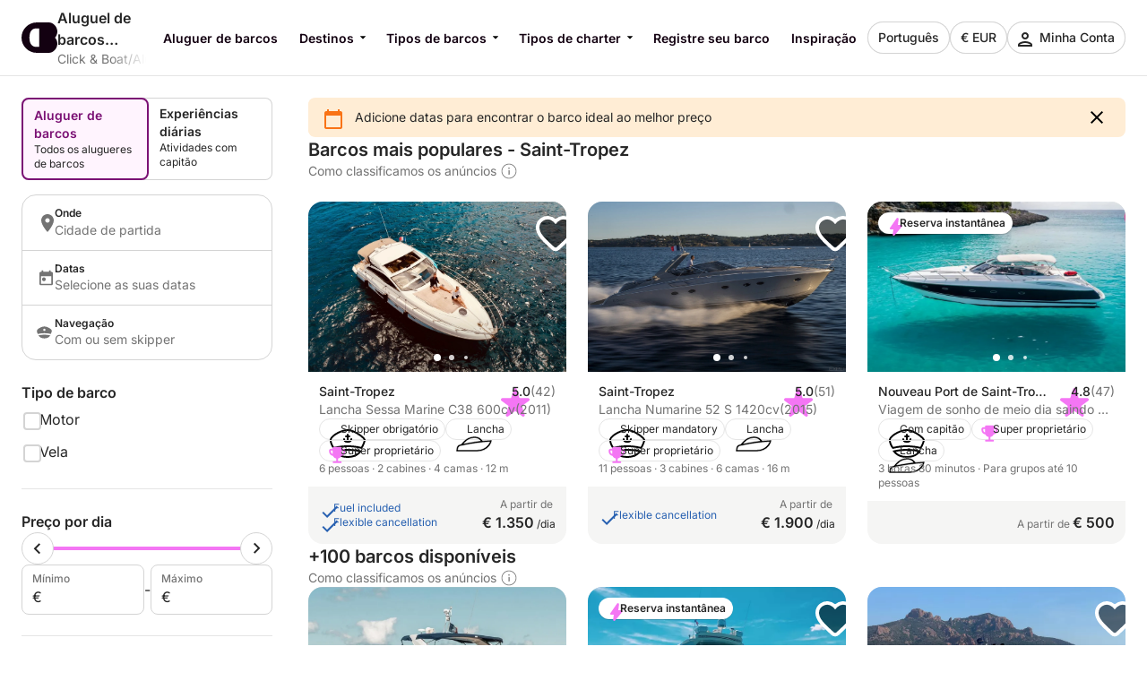

--- FILE ---
content_type: application/javascript; charset=UTF-8
request_url: https://www.clickandboat.com/cdn-cgi/challenge-platform/scripts/jsd/main.js
body_size: 8984
content:
window._cf_chl_opt={AKGCx8:'b'};~function(z6,eR,en,ep,el,eD,eN,eG,z0,z1){z6=U,function(V,Q,zp,z5,e,z){for(zp={V:259,Q:264,e:213,z:244,X:331,J:408,I:434,o:283,L:263,k:338,c:289,A:376},z5=U,e=V();!![];)try{if(z=-parseInt(z5(zp.V))/1*(-parseInt(z5(zp.Q))/2)+parseInt(z5(zp.e))/3*(parseInt(z5(zp.z))/4)+-parseInt(z5(zp.X))/5*(parseInt(z5(zp.J))/6)+parseInt(z5(zp.I))/7+parseInt(z5(zp.o))/8+-parseInt(z5(zp.L))/9*(-parseInt(z5(zp.k))/10)+-parseInt(z5(zp.c))/11*(parseInt(z5(zp.A))/12),z===Q)break;else e.push(e.shift())}catch(X){e.push(e.shift())}}(j,227944),eR=this||self,en=eR[z6(254)],ep=null,el=eK(),eD=function(X9,X8,X7,X4,X2,X1,zL,Q,e,z,X){return X9={V:430,Q:185,e:189,z:377,X:314,J:249},X8={V:214,Q:343,e:267,z:229,X:200,J:252,I:214,o:311,L:246,k:182,c:392,A:275,P:288,T:234,C:218,W:214,M:343,a:391,x:188,F:234,g:427,f:230,h:386,b:429,i:325,m:319,d:214,R:359,n:294,H:436,S:275,B:436,E:214},X7={V:413,Q:406,e:395,z:319,X:438,J:193,I:414,o:359,L:318},X4={V:384,Q:246,e:252,z:193,X:436,J:205,I:326,o:329,L:294,k:326,c:205,A:424,P:423,T:353,C:435,W:197,M:415,a:275,x:353,F:404,g:391,f:438,h:352,b:275,i:183,m:235,d:237,R:275,n:342,H:214,S:221,B:324,E:342,Y:342,v:439,Z:329,K:359,l:265,s:192,D:180,N:432,G:288,y:353,O:234,j0:353,j1:433,j2:352,j3:272,j4:183,j5:276,j6:188,j7:183,j8:181,j9:234,jj:281,jU:275,jV:352,jQ:325},X2={V:268,Q:260,e:301,z:185,X:438},X1={V:300,Q:436},zL=z6,Q={'Dtijo':function(J,I){return J===I},'UOfpx':function(J,I){return J(I)},'ALnVl':function(J,I,o){return J(I,o)},'YHnOp':zL(X9.V),'qooqE':function(J,I){return I==J},'VqUch':zL(X9.Q),'GzEtM':function(J,I){return J==I},'zbIqM':function(J,I){return J<I},'bPbkq':function(J,I){return J+I},'Nlstb':function(J,I){return J<I},'KPeyD':function(J,I){return J|I},'YYtJp':function(J,I){return I&J},'vUvuM':function(J,I){return J-I},'XLOlH':function(J,I){return J|I},'nYiae':function(J,I){return J==I},'gKgxt':function(J,I){return J(I)},'ZeXPb':function(J,I){return J<<I},'DGPMp':function(J,I){return J!==I},'KDAkT':function(J,I){return J===I},'UQqjS':zL(X9.e),'LAymW':zL(X9.z),'lwQWy':function(J,I){return J>I},'WHSXL':function(J,I){return J(I)},'vxDOW':function(J,I){return J>I},'XdNFI':function(J,I){return J(I)},'ruydl':function(J,I){return J<<I},'mUrPu':function(J,I){return J==I},'qWECp':function(J,I){return J<<I},'sYXzp':function(J,I){return J<I},'yCORv':function(J){return J()},'kWrgm':function(J,I){return J*I},'JYMXv':function(J,I){return I!==J},'CpgWI':function(J,I){return J==I},'EWfTI':function(J,I){return I!=J},'LvPoW':function(J,I){return J==I},'CVnDK':function(J,I){return I&J},'eqLsf':function(J,I){return J(I)},'qvvkn':function(J,I){return J<I},'OEweE':function(J,I){return J*I},'NZXfx':function(J,I){return J*I},'ANAaP':function(J,I){return I==J},'fpPgx':function(J,I){return J(I)},'qlpAF':function(J,I){return J(I)}},e=String[zL(X9.X)],z={'h':function(J,X0,zk,wy,wu,o,L){if(X0={V:421,Q:340,e:374,z:349},zk=zL,Q[zk(X2.V)]===zk(X2.Q))wy={V:237},wu={V:424},o={'LglOX':function(k,c,zr){return zr=zk,Q[zr(wu.V)](k,c)},'wSWtu':function(k,c,zc){return zc=zk,Q[zc(wy.V)](k,c)},'WlgqN':function(k){return k()}},L=I(),o(L.r,function(a,zA){zA=zk,o[zA(X0.V)](typeof P,zA(X0.Q))&&o[zA(X0.e)](W,a),o[zA(X0.z)](C)}),L.e&&Q[zk(X2.e)](P,zk(X2.z),L.e);else return Q[zk(X2.X)](null,J)?'':z.g(J,6,function(o,zP){return zP=zk,zP(X1.V)[zP(X1.Q)](o)})},'g':function(J,I,o,zT,L,A,P,T,C,W,M,x,F,i,R,H,S,B,E){if(zT=zL,L={'lEJOr':function(Y,Z,K){return Y(Z,K)},'AGIiB':Q[zT(X4.V)]},Q[zT(X4.Q)](null,J))return'';for(P={},T={},C='',W=2,M=3,x=2,F=[],i=0,R=0,H=0;Q[zT(X4.e)](H,J[zT(X4.z)]);H+=1)if(S=J[zT(X4.X)](H),Object[zT(X4.J)][zT(X4.I)][zT(X4.o)](P,S)||(P[S]=M++,T[S]=!0),B=Q[zT(X4.L)](C,S),Object[zT(X4.J)][zT(X4.k)][zT(X4.o)](P,B))C=B;else{if(Object[zT(X4.c)][zT(X4.I)][zT(X4.o)](T,C)){if(Q[zT(X4.A)](zT(X4.P),zT(X4.P))){if(256>C[zT(X4.T)](0)){if(zT(X4.C)===zT(X4.W))z=X[J];else{for(A=0;Q[zT(X4.M)](A,x);i<<=1,Q[zT(X4.Q)](R,I-1)?(R=0,F[zT(X4.a)](o(i)),i=0):R++,A++);for(E=C[zT(X4.x)](0),A=0;8>A;i=Q[zT(X4.F)](i<<1.9,Q[zT(X4.g)](E,1)),Q[zT(X4.f)](R,Q[zT(X4.h)](I,1))?(R=0,F[zT(X4.b)](o(i)),i=0):R++,E>>=1,A++);}}else{for(E=1,A=0;A<x;i=Q[zT(X4.i)](i<<1.85,E),Q[zT(X4.m)](R,I-1)?(R=0,F[zT(X4.a)](Q[zT(X4.d)](o,i)),i=0):R++,E=0,A++);for(E=C[zT(X4.x)](0),A=0;16>A;i=1.85&E|i<<1,I-1==R?(R=0,F[zT(X4.R)](Q[zT(X4.n)](o,i)),i=0):R++,E>>=1,A++);}W--,W==0&&(W=Math[zT(X4.H)](2,x),x++),delete T[C]}else return z&&X[zT(X4.S)]?J[zT(X4.S)]():''}else for(E=P[C],A=0;A<x;i=Q[zT(X4.B)](i,1)|E&1.42,I-1==R?(R=0,F[zT(X4.R)](Q[zT(X4.E)](o,i)),i=0):R++,E>>=1,A++);C=(W--,W==0&&(W=Math[zT(X4.H)](2,x),x++),P[B]=M++,Q[zT(X4.Y)](String,S))}if(Q[zT(X4.v)]('',C)){if(Object[zT(X4.c)][zT(X4.I)][zT(X4.Z)](T,C)){if(Q[zT(X4.K)](Q[zT(X4.l)],Q[zT(X4.s)]))L[zT(X4.D)](x,L[zT(X4.N)],z.e);else{if(Q[zT(X4.G)](256,C[zT(X4.y)](0))){for(A=0;A<x;i<<=1,I-1==R?(R=0,F[zT(X4.a)](Q[zT(X4.O)](o,i)),i=0):R++,A++);for(E=C[zT(X4.j0)](0),A=0;Q[zT(X4.j1)](8,A);i=1&E|i<<1,R==Q[zT(X4.j2)](I,1)?(R=0,F[zT(X4.a)](Q[zT(X4.j3)](o,i)),i=0):R++,E>>=1,A++);}else{for(E=1,A=0;Q[zT(X4.M)](A,x);i=E|i<<1.81,I-1==R?(R=0,F[zT(X4.R)](Q[zT(X4.j3)](o,i)),i=0):R++,E=0,A++);for(E=C[zT(X4.y)](0),A=0;Q[zT(X4.j1)](16,A);i=Q[zT(X4.j4)](Q[zT(X4.j5)](i,1),E&1),R==I-1?(R=0,F[zT(X4.R)](o(i)),i=0):R++,E>>=1,A++);}W--,Q[zT(X4.j6)](0,W)&&(W=Math[zT(X4.H)](2,x),x++),delete T[C]}}else for(E=P[C],A=0;A<x;i=Q[zT(X4.j7)](Q[zT(X4.j8)](i,1),Q[zT(X4.g)](E,1)),R==I-1?(R=0,F[zT(X4.a)](Q[zT(X4.j9)](o,i)),i=0):R++,E>>=1,A++);W--,W==0&&x++}for(E=2,A=0;Q[zT(X4.jj)](A,x);i=i<<1.52|E&1.26,Q[zT(X4.Q)](R,I-1)?(R=0,F[zT(X4.jU)](o(i)),i=0):R++,E>>=1,A++);for(;;)if(i<<=1,R==Q[zT(X4.jV)](I,1)){F[zT(X4.R)](o(i));break}else R++;return F[zT(X4.jQ)]('')},'j':function(J,X5,zC,o){if(X5={V:353},zC=zL,Q[zC(X7.V)](zC(X7.Q),zC(X7.e)))return Q[zC(X7.z)](null,J)?'':Q[zC(X7.X)]('',J)?null:z.i(J[zC(X7.J)],32768,function(I,zW){return zW=zC,J[zW(X5.V)](I)});else{if(o=Q[zC(X7.I)](o),Q[zC(X7.o)](o,null))return;A=(L&&C(W),P(function(){o()},Q[zC(X7.L)](o,1e3)))}},'i':function(J,I,o,zM,L,A,P,T,C,W,M,x,F,i,R,H,Y,S,B,E){for(zM=zL,L=[],A=4,P=4,T=3,C=[],x=o(0),F=I,i=1,W=0;3>W;L[W]=W,W+=1);for(R=0,H=Math[zM(X8.V)](2,2),M=1;Q[zM(X8.Q)](M,H);)for(S=zM(X8.e)[zM(X8.z)]('|'),B=0;!![];){switch(S[B++]){case'0':F>>=1;continue;case'1':E=F&x;continue;case'2':M<<=1;continue;case'3':0==F&&(F=I,x=o(i++));continue;case'4':R|=M*(0<E?1:0);continue}break}switch(R){case 0:for(R=0,H=Math[zM(X8.V)](2,8),M=1;H!=M;E=F&x,F>>=1,Q[zM(X8.X)](0,F)&&(F=I,x=o(i++)),R|=(Q[zM(X8.J)](0,E)?1:0)*M,M<<=1);Y=e(R);break;case 1:for(R=0,H=Math[zM(X8.I)](2,16),M=1;M!=H;E=Q[zM(X8.o)](x,F),F>>=1,Q[zM(X8.L)](0,F)&&(F=I,x=Q[zM(X8.k)](o,i++)),R|=(Q[zM(X8.c)](0,E)?1:0)*M,M<<=1);Y=e(R);break;case 2:return''}for(W=L[3]=Y,C[zM(X8.A)](Y);;){if(Q[zM(X8.P)](i,J))return'';for(R=0,H=Math[zM(X8.V)](2,T),M=1;H!=M;E=x&F,F>>=1,F==0&&(F=I,x=Q[zM(X8.T)](o,i++)),R|=Q[zM(X8.C)](0<E?1:0,M),M<<=1);switch(Y=R){case 0:for(R=0,H=Math[zM(X8.W)](2,8),M=1;Q[zM(X8.M)](M,H);E=Q[zM(X8.a)](x,F),F>>=1,Q[zM(X8.x)](0,F)&&(F=I,x=Q[zM(X8.F)](o,i++)),R|=Q[zM(X8.g)](0<E?1:0,M),M<<=1);L[P++]=e(R),Y=P-1,A--;break;case 1:for(R=0,H=Math[zM(X8.I)](2,16),M=1;M!=H;E=Q[zM(X8.a)](x,F),F>>=1,Q[zM(X8.f)](0,F)&&(F=I,x=Q[zM(X8.h)](o,i++)),R|=M*(0<E?1:0),M<<=1);L[P++]=Q[zM(X8.b)](e,R),Y=P-1,A--;break;case 2:return C[zM(X8.i)]('')}if(Q[zM(X8.m)](0,A)&&(A=Math[zM(X8.d)](2,T),T++),L[Y])Y=L[Y];else if(Q[zM(X8.R)](Y,P))Y=Q[zM(X8.n)](W,W[zM(X8.H)](0));else return null;C[zM(X8.S)](Y),L[P++]=W+Y[zM(X8.B)](0),A--,W=Y,0==A&&(A=Math[zM(X8.E)](2,T),T++)}}},X={},X[zL(X9.J)]=z.h,X}(),eN={},eN[z6(335)]='o',eN[z6(411)]='s',eN[z6(290)]='u',eN[z6(286)]='z',eN[z6(347)]='n',eN[z6(269)]='I',eN[z6(360)]='b',eG=eN,eR[z6(206)]=function(V,Q,z,X,XW,XC,XP,zg,J,o,L,A,P,T,C){if(XW={V:398,Q:365,e:403,z:390,X:348,J:247,I:390,o:348,L:350,k:381,c:362,A:381,P:337,T:363,C:201,W:193,M:207,a:203,x:282,F:401,g:400},XC={V:417,Q:316,e:420,z:291,X:243,J:387,I:407,o:357,L:196,k:201,c:193,A:400,P:307,T:295,C:417,W:316,M:425,a:291,x:333,F:233,g:420,f:296,h:344,b:425,i:233,m:410,d:369,R:344},XP={V:205,Q:326,e:329,z:275},zg=z6,J={'zEaic':function(W,M){return W!==M},'PJnsE':zg(XW.V),'OXKUq':function(W,M){return W<M},'KqGpN':function(W,M){return W+M},'lRLLB':function(W,M){return M===W},'koluO':function(W,M){return M===W},'dsbGx':function(W,M){return W===M},'rZhFn':function(W,M,x){return W(M,x)}},J[zg(XW.Q)](null,Q)||J[zg(XW.e)](void 0,Q))return X;for(o=eO(Q),V[zg(XW.z)][zg(XW.X)]&&(o=o[zg(XW.J)](V[zg(XW.I)][zg(XW.o)](Q))),o=V[zg(XW.L)][zg(XW.k)]&&V[zg(XW.c)]?V[zg(XW.L)][zg(XW.A)](new V[(zg(XW.c))](o)):function(W,zh,M,x,R,H,F){if(zh=zg,M={},M[zh(XC.V)]=function(i,R){return i===R},M[zh(XC.Q)]=zh(XC.e),M[zh(XC.z)]=zh(XC.X),x=M,J[zh(XC.J)](zh(XC.I),J[zh(XC.o)])){for(W[zh(XC.L)](),F=0;J[zh(XC.k)](F,W[zh(XC.c)]);W[F]===W[J[zh(XC.A)](F,1)]?W[zh(XC.P)](J[zh(XC.A)](F,1),1):F+=1);return W}else{if(!o[zh(XC.T)])return;x[zh(XC.C)](L,x[zh(XC.W)])?(R={},R[zh(XC.M)]=x[zh(XC.a)],R[zh(XC.x)]=W.r,R[zh(XC.F)]=zh(XC.g),C[zh(XC.f)][zh(XC.h)](R,'*')):(H={},H[zh(XC.b)]=zh(XC.X),H[zh(XC.x)]=Q.r,H[zh(XC.i)]=zh(XC.m),H[zh(XC.d)]=x,M[zh(XC.f)][zh(XC.R)](H,'*'))}}(o),L='nAsAaAb'.split('A'),L=L[zg(XW.P)][zg(XW.T)](L),A=0;J[zg(XW.C)](A,o[zg(XW.W)]);P=o[A],T=ey(V,Q,P),L(T)?(C=J[zg(XW.e)]('s',T)&&!V[zg(XW.M)](Q[P]),J[zg(XW.a)](zg(XW.x),z+P)?J[zg(XW.F)](I,J[zg(XW.g)](z,P),T):C||I(z+P,Q[P])):I(z+P,T),A++);return X;function I(W,M,zf){zf=zg,Object[zf(XP.V)][zf(XP.Q)][zf(XP.e)](X,M)||(X[M]=[]),X[M][zf(XP.z)](W)}},z0=z6(255)[z6(229)](';'),z1=z0[z6(337)][z6(363)](z0),eR[z6(305)]=function(Q,z,Xf,zb,X,J,I,o,L,k){for(Xf={V:223,Q:231,e:239,z:382,X:361,J:193,I:239,o:299,L:253,k:193,c:327,A:275,P:393,T:302,C:205,W:195,M:329,a:271},zb=z6,X={},X[zb(Xf.V)]=function(A,P){return A instanceof P},X[zb(Xf.Q)]=function(A,P){return A<P},X[zb(Xf.e)]=function(A,P){return A!==P},X[zb(Xf.z)]=function(A,P){return P===A},J=X,I=Object[zb(Xf.X)](z),o=0;o<I[zb(Xf.J)];o++)if(J[zb(Xf.I)](zb(Xf.o),zb(Xf.L))){if(L=I[o],J[zb(Xf.z)]('f',L)&&(L='N'),Q[L]){for(k=0;k<z[I[o]][zb(Xf.k)];-1===Q[L][zb(Xf.c)](z[I[o]][k])&&(z1(z[I[o]][k])||Q[L][zb(Xf.A)]('o.'+z[I[o]][k])),k++);}else Q[L]=z[I[o]][zb(Xf.P)](function(A){return'o.'+A})}else return J[zb(Xf.V)](X,J[zb(Xf.T)])&&J[zb(Xf.Q)](0,I[zb(Xf.T)][zb(Xf.C)][zb(Xf.W)][zb(Xf.M)](o)[zb(Xf.c)](zb(Xf.a)))},z3();function eu(Q,e,XU,za,z,X){return XU={V:308,Q:302,e:302,z:205,X:195,J:329,I:327,o:271},za=z6,z={},z[za(XU.V)]=function(J,I){return J<I},X=z,e instanceof Q[za(XU.Q)]&&X[za(XU.V)](0,Q[za(XU.e)][za(XU.z)][za(XU.X)][za(XU.J)](e)[za(XU.I)](za(XU.o)))}function eZ(V,Q,wz,we,wQ,wV,zw,e,z,X,J){wz={V:378,Q:431,e:208,z:251,X:364,J:241,I:303,o:428,L:273,k:309,c:364,A:315,P:277,T:295,C:378,W:312,M:257,a:297,x:224,F:320,g:320,f:346,h:320,b:328,i:339,m:249,d:323},we={V:261},wQ={V:266,Q:375,e:332,z:420,X:279,J:266},wV={V:332,Q:198},zw=z6,e={'zjFOa':function(I,o){return I(o)},'wEKgN':zw(wz.V),'AIPwT':function(I,o){return I<o},'CCUCM':function(I,o){return I+o},'YabZh':zw(wz.Q),'YovBT':function(I){return I()},'ARxba':function(I){return I()}},z=eR[zw(wz.e)],console[zw(wz.z)](eR[zw(wz.X)]),X=new eR[(zw(wz.J))](),X[zw(wz.I)](zw(wz.o),e[zw(wz.L)](zw(wz.k)+eR[zw(wz.c)][zw(wz.A)],e[zw(wz.P)])+z.r),z[zw(wz.T)]&&(X[zw(wz.C)]=5e3,X[zw(wz.W)]=function(zX){zX=zw,e[zX(wV.V)](Q,e[zX(wV.Q)])}),X[zw(wz.M)]=function(zJ){zJ=zw,X[zJ(wQ.V)]>=200&&e[zJ(wQ.Q)](X[zJ(wQ.V)],300)?e[zJ(wQ.e)](Q,zJ(wQ.z)):Q(zJ(wQ.X)+X[zJ(wQ.J)])},X[zw(wz.a)]=function(zI){zI=zw,Q(zI(we.V))},J={'t':e[zw(wz.x)](eY),'lhr':en[zw(wz.F)]&&en[zw(wz.g)][zw(wz.f)]?en[zw(wz.h)][zw(wz.f)]:'','api':z[zw(wz.T)]?!![]:![],'c':e[zw(wz.b)](et),'payload':V},X[zw(wz.i)](eD[zw(wz.m)](JSON[zw(wz.d)](J)))}function z4(z,X,XY,zn,J,I,o,L){if(XY={V:389,Q:422,e:243,z:371,X:410,J:295,I:420,o:425,L:333,k:233,c:296,A:344,P:425,T:369},zn=z6,J={},J[zn(XY.V)]=function(k,c){return k===c},J[zn(XY.Q)]=zn(XY.e),J[zn(XY.z)]=zn(XY.X),I=J,!z[zn(XY.J)])return;I[zn(XY.V)](X,zn(XY.I))?(o={},o[zn(XY.o)]=zn(XY.e),o[zn(XY.L)]=z.r,o[zn(XY.k)]=zn(XY.I),eR[zn(XY.c)][zn(XY.A)](o,'*')):(L={},L[zn(XY.P)]=I[zn(XY.Q)],L[zn(XY.L)]=z.r,L[zn(XY.k)]=I[zn(XY.z)],L[zn(XY.T)]=X,eR[zn(XY.c)][zn(XY.A)](L,'*'))}function ey(V,Q,e,XJ,zx,z,X,L,J){z=(XJ={V:356,Q:340,e:402,z:379,X:335,J:298,I:212,o:351,L:340,k:184,c:350,A:321,P:350,T:199,C:355},zx=z6,{'Avvoc':function(I,o){return o==I},'vDeyv':function(I,o){return I===o},'COxhK':function(I,o){return o!==I},'SUoIY':zx(XJ.V),'lGgnR':function(I,o){return I==o},'lMTjo':zx(XJ.Q),'THyfj':function(I,o,L){return I(o,L)}});try{X=Q[e]}catch(I){return'i'}if(z[zx(XJ.e)](null,X))return z[zx(XJ.z)](void 0,X)?'u':'x';if(z[zx(XJ.e)](zx(XJ.X),typeof X)){if(z[zx(XJ.J)](z[zx(XJ.I)],zx(XJ.V)))return L={},L.r={},L.e=Q,L;else try{if(z[zx(XJ.o)](zx(XJ.L),typeof X[zx(XJ.k)]))return X[zx(XJ.k)](function(){}),'p'}catch(L){}}return V[zx(XJ.c)][zx(XJ.A)](X)?'a':X===V[zx(XJ.P)]?'D':z[zx(XJ.z)](!0,X)?'T':X===!1?'F':(J=typeof X,z[zx(XJ.T)]==J?z[zx(XJ.C)](eu,V,X)?'N':'f':eG[J]||'?')}function z3(XB,Xt,XH,zm,V,Q,e,z,X){if(XB={V:236,Q:399,e:217,z:208,X:256,J:186,I:258,o:242,L:409,k:372,c:372,A:204,P:341,T:341,C:227,W:367},Xt={V:258,Q:217,e:394,z:220,X:220,J:300,I:436,o:367},XH={V:245},zm=z6,V={'iImUV':function(J,I){return J(I)},'wrTKL':function(J,I){return J!==I},'SXcVU':zm(XB.V),'PJbJg':zm(XB.Q),'tltFa':function(J,I){return I!==J},'ZdZaD':zm(XB.e),'BDoZK':function(J,I){return J===I},'fVoiJ':function(J){return J()}},Q=eR[zm(XB.z)],!Q)return;if(!ev()){if(V[zm(XB.X)]!==V[zm(XB.X)])z(X,J);else return}(e=![],z=function(zd){if(zd=zm,!e){if(e=!![],!ev())return;V[zd(XH.V)](eH,function(I){z4(Q,I)})}},V[zm(XB.J)](en[zm(XB.I)],V[zm(XB.o)]))?V[zm(XB.L)](zm(XB.k),zm(XB.c))?V[zm(XB.A)](z):e(z):eR[zm(XB.P)]?en[zm(XB.T)](zm(XB.C),z):(X=en[zm(XB.W)]||function(){},en[zm(XB.W)]=function(zR){if(zR=zm,X(),en[zR(Xt.V)]!==zR(Xt.Q)){if(V[zR(Xt.e)](V[zR(Xt.z)],V[zR(Xt.X)]))return zR(Xt.J)[zR(Xt.I)](Q);else en[zR(Xt.o)]=X,z()}})}function U(V,Q,e,z){return V=V-180,e=j(),z=e[V],z}function z2(Xb,zi,z,X,J,I,o,L,k,c){z=(Xb={V:194,Q:336,e:229,z:210,X:187,J:396,I:385,o:313,L:280,k:278,c:210,A:306,P:370,T:225,C:240,W:440,M:191,a:194,x:270},zi=z6,{'KOTEp':function(A,P,T,C,W){return A(P,T,C,W)},'zuNph':zi(Xb.V)});try{for(X=zi(Xb.Q)[zi(Xb.e)]('|'),J=0;!![];){switch(X[J++]){case'0':en[zi(Xb.z)][zi(Xb.X)](I);continue;case'1':I=en[zi(Xb.J)](zi(Xb.I));continue;case'2':I[zi(Xb.o)]='-1';continue;case'3':o=I[zi(Xb.L)];continue;case'4':L=pRIb1(o,I[zi(Xb.k)],'d.',L);continue;case'5':en[zi(Xb.c)][zi(Xb.A)](I);continue;case'6':L=z[zi(Xb.P)](pRIb1,o,o,'',L);continue;case'7':L={};continue;case'8':I[zi(Xb.T)]=zi(Xb.C);continue;case'9':L=pRIb1(o,o[zi(Xb.W)]||o[zi(Xb.M)],'n.',L);continue;case'10':return k={},k.r=L,k.e=null,k}break}}catch(A){return zi(Xb.a)===z[zi(Xb.x)]?(c={},c.r={},c.e=A,c):void 0}}function eB(zG,zN,zU,V,Q){if(zG={V:380,Q:358,e:358,z:190,X:310},zN={V:345},zU=z6,V={'cfVoZ':function(e){return e()},'JxaGd':function(e){return e()},'WPfQX':function(e,z){return e(z)}},Q=V[zU(zG.V)](eS),Q===null)return;if(ep){if(zU(zG.Q)===zU(zG.e))V[zU(zG.z)](clearTimeout,ep);else return e[zU(zG.X)]()<z}ep=setTimeout(function(zV){zV=zU,V[zV(zN.V)](eH)},1e3*Q)}function eY(zy,ze,V){return zy={V:208,Q:334},ze=z6,V=eR[ze(zy.V)],Math[ze(zy.Q)](+atob(V.t))}function eS(zv,z9,Q,e,z,X,J,I){for(zv={V:405,Q:274,e:383,z:229,X:405,J:347,I:208},z9=z6,Q={},Q[z9(zv.V)]=function(o,L){return L!==o},Q[z9(zv.Q)]=function(o,L){return o<L},e=Q,z=z9(zv.e)[z9(zv.z)]('|'),X=0;!![];){switch(z[X++]){case'0':if(e[z9(zv.X)](typeof J,z9(zv.J))||e[z9(zv.Q)](J,30))return null;continue;case'1':return J;case'2':if(!I)return null;continue;case'3':J=I.i;continue;case'4':I=eR[z9(zv.I)];continue}break}}function eE(V,zu,zQ){return zu={V:310},zQ=z6,Math[zQ(zu.V)]()<V}function eO(V,XI,zF,Q){for(XI={V:247,Q:361,e:293},zF=z6,Q=[];null!==V;Q=Q[zF(XI.V)](Object[zF(XI.Q)](V)),V=Object[zF(XI.e)](V));return Q}function es(J,I,wI,zq,o,L,x,k,c,A,P,T,C,W,M){if(wI={V:437,Q:420,e:412,z:216,X:211,J:226,I:354,o:222,L:366,k:412,c:425,A:243,P:333,T:233,C:437,W:296,M:344,a:202,x:304,F:208,g:354,f:354,h:309,b:364,i:315,m:222,d:262,R:241,n:303,H:428,S:378,B:312,E:285,Y:364,v:284,Z:284,K:287,l:364,s:373,D:232,N:426,G:388,y:317,O:425,j0:397,j1:339,j2:249},zq=z6,o={},o[zq(wI.V)]=zq(wI.Q),o[zq(wI.e)]=zq(wI.z),o[zq(wI.X)]=zq(wI.J),o[zq(wI.I)]=function(a,F){return a+F},o[zq(wI.o)]=zq(wI.L),L=o,!eE(0)){if(L[zq(wI.k)]===L[zq(wI.X)])x={},x[zq(wI.c)]=zq(wI.A),x[zq(wI.P)]=C.r,x[zq(wI.T)]=L[zq(wI.C)],e[zq(wI.W)][zq(wI.M)](x,'*');else return![]}c=(k={},k[zq(wI.a)]=J,k[zq(wI.x)]=I,k);try{A=eR[zq(wI.F)],P=L[zq(wI.g)](L[zq(wI.f)](zq(wI.h),eR[zq(wI.b)][zq(wI.i)])+L[zq(wI.m)]+A.r,zq(wI.d)),T=new eR[(zq(wI.R))](),T[zq(wI.n)](zq(wI.H),P),T[zq(wI.S)]=2500,T[zq(wI.B)]=function(){},C={},C[zq(wI.E)]=eR[zq(wI.Y)][zq(wI.E)],C[zq(wI.v)]=eR[zq(wI.b)][zq(wI.Z)],C[zq(wI.K)]=eR[zq(wI.l)][zq(wI.K)],C[zq(wI.s)]=eR[zq(wI.b)][zq(wI.D)],C[zq(wI.N)]=el,W=C,M={},M[zq(wI.G)]=c,M[zq(wI.y)]=W,M[zq(wI.O)]=zq(wI.j0),T[zq(wI.j1)](eD[zq(wI.j2)](M))}catch(x){}}function et(zK,zj,Q,e){return zK={V:248,Q:248},zj=z6,Q={},Q[zj(zK.V)]=function(z,X){return X!==z},e=Q,e[zj(zK.Q)](eS(),null)}function eH(V,zB,zt,z7,Q,e){zB={V:340,Q:416,e:185},zt={V:368,Q:250,e:416},z7=z6,Q={'aNQLg':z7(zB.V),'LlnBb':function(z,X){return z(X)},'QLBXl':function(z){return z()}},e=Q[z7(zB.Q)](z2),eZ(e.r,function(z,z8){z8=z7,typeof V===Q[z8(zt.V)]&&Q[z8(zt.Q)](V,z),Q[z8(zt.e)](eB)}),e.e&&es(z7(zB.e),e.e)}function j(Xv){return Xv='QLBXl,rlfVA,ALxQa,rkJlY,success,LglOX,IGKAe,bUSKw,Dtijo,source,JBxy9,NZXfx,POST,qlpAF,XDWGl,/jsd/oneshot/d251aa49a8a3/0.49438239411205886:1769833435:oBvIX-LwAKANLvzbLlvKworb3jCnQz1SwSSvv7qUbbg/,AGIiB,vxDOW,1311226yNUMZW,qKkbi,charAt,pgrHe,qooqE,DGPMp,clientInformation,lEJOr,qWECp,eqLsf,XLOlH,catch,error on cf_chl_props,tltFa,appendChild,mUrPu,JniSE,WPfQX,navigator,LAymW,length,bmuLh,toString,sort,Frvmz,wEKgN,lMTjo,LvPoW,OXKUq,AdeF3,dsbGx,fVoiJ,prototype,pRIb1,isNaN,__CF$cv$params,icgPa,body,oOlnT,SUoIY,9750tVirJQ,pow,jtsXO,gPjVP,loading,OEweE,sqWoT,SXcVU,randomUUID,dDtCp,GfaKk,YovBT,style,pALky,DOMContentLoaded,Prpej,split,ANAaP,SpUtZ,aUjz8,event,WHSXL,nYiae,cMNUZ,UOfpx,pxMBx,BljLg,display: none,XMLHttpRequest,ZdZaD,cloudflare-invisible,436VWFJEP,iImUV,GzEtM,concat,vzLXn,XiwETlJuGE,LlnBb,log,zbIqM,xHGDG,document,_cf_chl_opt;JJgc4;PJAn2;kJOnV9;IWJi4;OHeaY1;DqMg0;FKmRv9;LpvFx1;cAdz2;PqBHf2;nFZCC5;ddwW5;pRIb1;rxvNi8;RrrrA2;erHi9,PJbJg,onload,readyState,380676aHKevz,CQiGa,xhr-error,/invisible/jsd,754416IdDlsK,2fWfwGi,UQqjS,status,1|0|3|4|2,YHnOp,bigint,zuNph,[native code],XdNFI,CCUCM,eZSnV,push,ruydl,YabZh,contentDocument,http-code:,contentWindow,sYXzp,d.cookie,2083896KpfxaA,SSTpq3,CnwA5,symbol,LRmiB4,lwQWy,5085663xOBCrK,undefined,qVquT,tDEte,getPrototypeOf,bPbkq,api,parent,onerror,COxhK,nCpNI,Jg5WRBhH$fDLM+nu4pV7ywNGzOqabrmixdZj10cYSCFo2A8U3EXksI6e-9PKlvtTQ,ALnVl,Function,open,TYlZ6,rxvNi8,removeChild,splice,qdNbu,/cdn-cgi/challenge-platform/h/,random,CVnDK,ontimeout,tabIndex,fromCharCode,AKGCx8,IhVPr,chctx,kWrgm,CpgWI,location,isArray,now,stringify,ZeXPb,join,hasOwnProperty,indexOf,ARxba,call,YIVZv,65DjNPtS,zjFOa,sid,floor,object,1|8|2|0|3|7|6|9|4|5|10,includes,30fPQypn,send,function,addEventListener,gKgxt,EWfTI,postMessage,cfVoZ,href,number,getOwnPropertyNames,WlgqN,Array,lGgnR,vUvuM,charCodeAt,iJIGU,THyfj,MpHbf,PJnsE,nfDXV,KDAkT,boolean,keys,Set,bind,_cf_chl_opt,lRLLB,/b/ov1/0.49438239411205886:1769833435:oBvIX-LwAKANLvzbLlvKworb3jCnQz1SwSSvv7qUbbg/,onreadystatechange,aNQLg,detail,KOTEp,riAcC,GjjKt,pkLOA2,wSWtu,AIPwT,24fXDlWC,tVbXC,timeout,vDeyv,JxaGd,from,IQQnx,4|2|3|0|1,VqUch,iframe,fpPgx,zEaic,errorInfoObject,EwDAf,Object,YYtJp,qvvkn,map,wrTKL,eaLtG,createElement,jsd,tvnTD,LEhTY,KqGpN,rZhFn,Avvoc,koluO,KPeyD,UxCGI,vOogt,nQPPV,129966lJaves,BDoZK,error,string,ZwSAi,JYMXv,yCORv,Nlstb'.split(','),j=function(){return Xv},j()}function ev(w6,zz,V,Q,e,z,J){if(w6={V:419,Q:334,e:322,z:418,X:209,J:292,I:238,o:275,L:330,k:353,c:228,A:219,P:215},zz=z6,V={'tDEte':function(X,J){return J==X},'pxMBx':function(X,J){return X-J},'YIVZv':function(X,J){return X(J)},'Prpej':function(X,J){return X|J},'sqWoT':function(X,J){return X<<J},'jtsXO':function(X,J){return J==X},'rkJlY':function(X){return X()}},Q=3600,e=V[zz(w6.V)](eY),z=Math[zz(w6.Q)](Date[zz(w6.e)]()/1e3),z-e>Q){if(zz(w6.z)!==zz(w6.X))return![];else{for(R=0;n<H;B<<=1,V[zz(w6.J)](E,V[zz(w6.I)](Y,1))?(v=0,Z[zz(w6.o)](V[zz(w6.L)](K,l)),s=0):D++,S++);for(J=N[zz(w6.k)](0),G=0;8>y;j0=V[zz(w6.c)](V[zz(w6.A)](j1,1),1&J),V[zz(w6.P)](j2,j3-1)?(j4=0,j5[zz(w6.o)](j6(j7)),j8=0):j9++,J>>=1,O++);}}return!![]}function eK(ww,zo){return ww={V:221,Q:221},zo=z6,crypto&&crypto[zo(ww.V)]?crypto[zo(ww.Q)]():''}}()